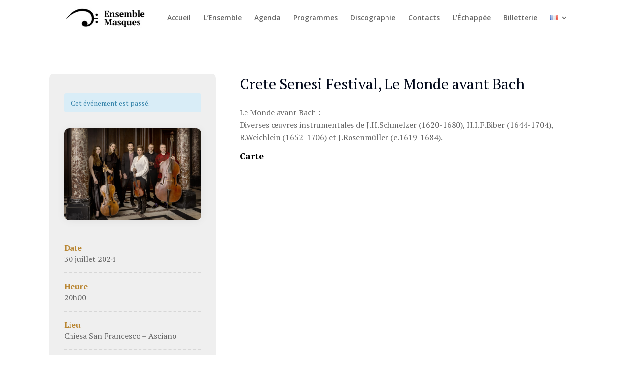

--- FILE ---
content_type: text/css
request_url: https://ensemblemasques.org/wp-content/et-cache/4802/et-core-unified-cpt-tb-3235-tb-2560-deferred-4802.min.css?ver=1768185005
body_size: 6117
content:
.pa-event-details .decm-show-data-display-block{padding:15px 0;border-bottom:2px dashed rgba(0,0,0,.1)}.pa-event-details .decm-show-data-display-block:last-child{border-bottom:0}.et_pb_row_0_tb_body,body #page-container .et-db #et-boc .et-l .et_pb_row_0_tb_body.et_pb_row,body.et_pb_pagebuilder_layout.single #page-container #et-boc .et-l .et_pb_row_0_tb_body.et_pb_row,body.et_pb_pagebuilder_layout.single.et_full_width_page #page-container .et_pb_row_0_tb_body.et_pb_row{width:95%}.et_pb_text_0_tb_body,.et_pb_text_1_tb_body,.et_pb_text_2_tb_body{line-height:1.8em;font-family:'PT Serif',Georgia,"Times New Roman",serif;font-size:20px;line-height:1.8em;max-width:800px}.et_pb_text_0_tb_body h1,.et_pb_text_1_tb_body h1{font-family:'PT Serif',Georgia,"Times New Roman",serif;font-weight:800;font-size:25px;color:#000719!important;line-height:1.4em}.et_pb_text_0_tb_body h2,.et_pb_text_1_tb_body h2,.et_pb_text_2_tb_body h2{font-family:'Poppins',Helvetica,Arial,Lucida,sans-serif;font-weight:700;font-size:42px;color:#0d1b42!important;line-height:1.3em}.et_pb_text_0_tb_body h3,.et_pb_text_1_tb_body h3,.et_pb_text_2_tb_body h3{font-weight:700;font-size:30px}.diec_event_page_0_tb_body div.tribe-events-notices{font-family:'PT Serif',Georgia,"Times New Roman",serif!important}.diec_event_page_0_tb_body,.diec_event_page_5_tb_body{background-color:Transparent;padding-top:0px;padding-bottom:0px;margin-top:0px;margin-bottom:0px}body #page-container .et_pb_section .diec_event_page_0_tb_body p.diec_add_to_calendar,body #page-container .et_pb_section .diec_event_page_0_tb_body div.ecs-events-virtual-single-button-details-link-button,body #page-container .et_pb_section .diec_event_page_1_tb_body p.diec_add_to_calendar,body #page-container .et_pb_section .diec_event_page_1_tb_body div.ecs-events-virtual-single-button-details-link-button,body #page-container .et_pb_section .diec_event_page_2_tb_body p.diec_add_to_calendar,body #page-container .et_pb_section .diec_event_page_2_tb_body div.ecs-events-virtual-single-button-details-link-button,body #page-container .et_pb_section .diec_event_page_3_tb_body p.diec_add_to_calendar,body #page-container .et_pb_section .diec_event_page_3_tb_body div.ecs-events-virtual-single-button-details-link-button,body #page-container .et_pb_section .diec_event_page_4_tb_body p.diec_add_to_calendar,body #page-container .et_pb_section .diec_event_page_4_tb_body div.ecs-events-virtual-single-button-details-link-button,body #page-container .et_pb_section .diec_event_page_5_tb_body p.diec_add_to_calendar,body #page-container .et_pb_section .diec_event_page_5_tb_body div.ecs-events-virtual-single-button-details-link-button{margin-top:15px!important;margin-right:auto!important;margin-bottom:15px!important;margin-left:auto!important}.diec_event_page_0_tb_body .act-post,.diec_event_page_1_tb_body .act-post,.diec_event_page_2_tb_body .act-post,.diec_event_page_3_tb_body .act-post,.diec_event_page_4_tb_body .act-post,.diec_event_page_5_tb_body .act-post,.decm_event_display_0_tb_body .ecs-page_alignment_left,.decm_event_display_0_tb_body .ecs-page_alignment_left,.decm_event_display_0_tb_body .ecs-page_alignment_left,.decm_event_display_0_tb_body .ecs-page_alignment_right,.decm_event_display_0_tb_body .decm-events-details,.decm_event_display_0_tb_body .decm-events-details-cover,.decm_event_display_0_tb_body .act-post{background-color:!important}.diec_event_page_0_tb_body p.ecs-weburl a,.diec_event_page_0_tb_body .ecs-categories a,.diec_event_page_0_tb_body .ecs-venue-google-link a,.diec_event_page_0_tb_body .ecs-organizer-weburl a,.diec_event_page_0_tb_body .ecs-event-tag a,.diec_event_page_0_tb_body .ecs-venue-weburl a,.diec_event_page_0_tb_body .ecs-organizer-email a,.diec_event_page_0_tb_body .ecs-venue a,.diec_event_page_0_tb_body .ecs-organizer a,.diec_event_page_0_tb_body span.decm_venue a,.diec_event_page_0_tb_body span.decm_location a,.diec_event_page_0_tb_body span.decm_organizer_weburl a,.diec_event_page_0_tb_body span.decm_organizer_email a,.diec_event_page_0_tb_body span.decm_venue_google_link a,.diec_event_page_0_tb_body .categories-ecs-icon:before,.diec_event_page_0_tb_body .eventTime-ecs-icon:before,.diec_event_page_0_tb_body .eventDate-ecs-icon:before,.diec_event_page_0_tb_body .weburl-ecs-icon:before,.diec_event_page_0_tb_body .price-ecs-icon:before,.diec_event_page_0_tb_body .event-location-ecs-icon:before,.diec_event_page_0_tb_body .venue-ecs-icon:before,.diec_event_page_0_tb_body .organizer-ecs-icon:before,.diec_event_page_0_tb_body .organizer-email-ecs-icon:before,.diec_event_page_0_tb_body .organizer-phone-ecs-icon:before,.diec_event_page_0_tb_body .organizer-weburl-ecs-icon:before,.diec_event_page_0_tb_body .venue-phone-ecs-icon:before,.diec_event_page_0_tb_body .venue-weburl-ecs-icon:before,.diec_event_page_0_tb_body .event-tag-ecs-icon:before,.diec_event_page_0_tb_body .google-link-ecs-icon:before,.diec_event_page_2_tb_body p.ecs-weburl a,.diec_event_page_2_tb_body .ecs-categories a,.diec_event_page_2_tb_body .ecs-venue-google-link a,.diec_event_page_2_tb_body .ecs-organizer-weburl a,.diec_event_page_2_tb_body .ecs-event-tag a,.diec_event_page_2_tb_body .ecs-venue-weburl a,.diec_event_page_2_tb_body .ecs-organizer-email a,.diec_event_page_2_tb_body .ecs-venue a,.diec_event_page_2_tb_body .ecs-organizer a,.diec_event_page_2_tb_body span.decm_venue a,.diec_event_page_2_tb_body span.decm_location a,.diec_event_page_2_tb_body span.decm_organizer_weburl a,.diec_event_page_2_tb_body span.decm_organizer_email a,.diec_event_page_2_tb_body span.decm_venue_google_link a,.diec_event_page_2_tb_body .categories-ecs-icon:before,.diec_event_page_2_tb_body .eventTime-ecs-icon:before,.diec_event_page_2_tb_body .eventDate-ecs-icon:before,.diec_event_page_2_tb_body .weburl-ecs-icon:before,.diec_event_page_2_tb_body .price-ecs-icon:before,.diec_event_page_2_tb_body .event-location-ecs-icon:before,.diec_event_page_2_tb_body .venue-ecs-icon:before,.diec_event_page_2_tb_body .organizer-ecs-icon:before,.diec_event_page_2_tb_body .organizer-email-ecs-icon:before,.diec_event_page_2_tb_body .organizer-phone-ecs-icon:before,.diec_event_page_2_tb_body .organizer-weburl-ecs-icon:before,.diec_event_page_2_tb_body .venue-phone-ecs-icon:before,.diec_event_page_2_tb_body .venue-weburl-ecs-icon:before,.diec_event_page_2_tb_body .event-tag-ecs-icon:before,.diec_event_page_2_tb_body .google-link-ecs-icon:before,.diec_event_page_3_tb_body p.ecs-weburl a,.diec_event_page_3_tb_body .ecs-categories a,.diec_event_page_3_tb_body .ecs-venue-google-link a,.diec_event_page_3_tb_body .ecs-organizer-weburl a,.diec_event_page_3_tb_body .ecs-event-tag a,.diec_event_page_3_tb_body .ecs-venue-weburl a,.diec_event_page_3_tb_body .ecs-organizer-email a,.diec_event_page_3_tb_body .ecs-venue a,.diec_event_page_3_tb_body .ecs-organizer a,.diec_event_page_3_tb_body span.decm_venue a,.diec_event_page_3_tb_body span.decm_location a,.diec_event_page_3_tb_body span.decm_organizer_weburl a,.diec_event_page_3_tb_body span.decm_organizer_email a,.diec_event_page_3_tb_body span.decm_venue_google_link a,.diec_event_page_3_tb_body .categories-ecs-icon:before,.diec_event_page_3_tb_body .eventTime-ecs-icon:before,.diec_event_page_3_tb_body .eventDate-ecs-icon:before,.diec_event_page_3_tb_body .weburl-ecs-icon:before,.diec_event_page_3_tb_body .price-ecs-icon:before,.diec_event_page_3_tb_body .event-location-ecs-icon:before,.diec_event_page_3_tb_body .venue-ecs-icon:before,.diec_event_page_3_tb_body .organizer-ecs-icon:before,.diec_event_page_3_tb_body .organizer-email-ecs-icon:before,.diec_event_page_3_tb_body .organizer-phone-ecs-icon:before,.diec_event_page_3_tb_body .organizer-weburl-ecs-icon:before,.diec_event_page_3_tb_body .venue-phone-ecs-icon:before,.diec_event_page_3_tb_body .venue-weburl-ecs-icon:before,.diec_event_page_3_tb_body .event-tag-ecs-icon:before,.diec_event_page_3_tb_body .google-link-ecs-icon:before,.diec_event_page_4_tb_body p.ecs-weburl a,.diec_event_page_4_tb_body .ecs-categories a,.diec_event_page_4_tb_body .ecs-venue-google-link a,.diec_event_page_4_tb_body .ecs-organizer-weburl a,.diec_event_page_4_tb_body .ecs-event-tag a,.diec_event_page_4_tb_body .ecs-venue-weburl a,.diec_event_page_4_tb_body .ecs-organizer-email a,.diec_event_page_4_tb_body .ecs-venue a,.diec_event_page_4_tb_body .ecs-organizer a,.diec_event_page_4_tb_body span.decm_venue a,.diec_event_page_4_tb_body span.decm_location a,.diec_event_page_4_tb_body span.decm_organizer_weburl a,.diec_event_page_4_tb_body span.decm_organizer_email a,.diec_event_page_4_tb_body span.decm_venue_google_link a,.diec_event_page_4_tb_body .categories-ecs-icon:before,.diec_event_page_4_tb_body .eventTime-ecs-icon:before,.diec_event_page_4_tb_body .eventDate-ecs-icon:before,.diec_event_page_4_tb_body .weburl-ecs-icon:before,.diec_event_page_4_tb_body .price-ecs-icon:before,.diec_event_page_4_tb_body .event-location-ecs-icon:before,.diec_event_page_4_tb_body .venue-ecs-icon:before,.diec_event_page_4_tb_body .organizer-ecs-icon:before,.diec_event_page_4_tb_body .organizer-email-ecs-icon:before,.diec_event_page_4_tb_body .organizer-phone-ecs-icon:before,.diec_event_page_4_tb_body .organizer-weburl-ecs-icon:before,.diec_event_page_4_tb_body .venue-phone-ecs-icon:before,.diec_event_page_4_tb_body .venue-weburl-ecs-icon:before,.diec_event_page_4_tb_body .event-tag-ecs-icon:before,.diec_event_page_4_tb_body .google-link-ecs-icon:before,.diec_event_page_5_tb_body p.ecs-weburl a,.diec_event_page_5_tb_body .ecs-categories a,.diec_event_page_5_tb_body .ecs-venue-google-link a,.diec_event_page_5_tb_body .ecs-organizer-weburl a,.diec_event_page_5_tb_body .ecs-event-tag a,.diec_event_page_5_tb_body .ecs-venue-weburl a,.diec_event_page_5_tb_body .ecs-organizer-email a,.diec_event_page_5_tb_body .ecs-venue a,.diec_event_page_5_tb_body .ecs-organizer a,.diec_event_page_5_tb_body span.decm_venue a,.diec_event_page_5_tb_body span.decm_location a,.diec_event_page_5_tb_body span.decm_organizer_weburl a,.diec_event_page_5_tb_body span.decm_organizer_email a,.diec_event_page_5_tb_body span.decm_venue_google_link a,.diec_event_page_5_tb_body .categories-ecs-icon:before,.diec_event_page_5_tb_body .eventTime-ecs-icon:before,.diec_event_page_5_tb_body .eventDate-ecs-icon:before,.diec_event_page_5_tb_body .weburl-ecs-icon:before,.diec_event_page_5_tb_body .price-ecs-icon:before,.diec_event_page_5_tb_body .event-location-ecs-icon:before,.diec_event_page_5_tb_body .venue-ecs-icon:before,.diec_event_page_5_tb_body .organizer-ecs-icon:before,.diec_event_page_5_tb_body .organizer-email-ecs-icon:before,.diec_event_page_5_tb_body .organizer-phone-ecs-icon:before,.diec_event_page_5_tb_body .organizer-weburl-ecs-icon:before,.diec_event_page_5_tb_body .venue-phone-ecs-icon:before,.diec_event_page_5_tb_body .venue-weburl-ecs-icon:before,.diec_event_page_5_tb_body .event-tag-ecs-icon:before,.diec_event_page_5_tb_body .google-link-ecs-icon:before,.decm_event_display_0_tb_body .dec-page-text-last,.decm_event_display_0_tb_body .dec-page-text-first,.decm_event_display_0_tb_body span.decm_weburl a,.decm_event_display_0_tb_body .ecs-categories a,.decm_event_display_0_tb_body .categories-ecs-icon:before,.decm_event_display_0_tb_body .eventTime-ecs-icon:before,.decm_event_display_0_tb_body .eventDate-ecs-icon:before,.decm_event_display_0_tb_body .weburl-ecs-icon:before,.decm_event_display_0_tb_body .price-ecs-icon:before,.decm_event_display_0_tb_body .event-location-ecs-icon:before,.decm_event_display_0_tb_body .venue-ecs-icon:before,.decm_event_display_0_tb_body .organizer-ecs-icon:before{color:!important}.diec_event_page_0_tb_body div.event_passed_notice,.diec_event_page_5_tb_body div.event_passed_notice{margin-right:15px!important;margin-left:15px!important}.diec_event_page_0_tb_body img.wp-post-image,.diec_event_page_1_tb_body img.wp-post-image,.diec_event_page_2_tb_body img.wp-post-image,.diec_event_page_3_tb_body img.wp-post-image,.diec_event_page_4_tb_body img.wp-post-image,.diec_event_page_5_tb_body img.wp-post-image{width:800!important}.et_pb_image_0_tb_body .et_pb_image_wrap{border-radius:10px 10px 10px 10px;overflow:hidden;box-shadow:0px 2px 18px 0px rgba(0,0,0,0.06)}.et_pb_image_0_tb_body{margin-bottom:30px!important;text-align:left;margin-left:0}.diec_event_page_1_tb_body div.ecs-event-description p,.decm_event_display_0_tb_body .callout_date,.decm_event_display_0_tb_body .callout_month,.diec_event_page_1_tb_body p.ecs-weburl a,.diec_event_page_1_tb_body .ecs-categories a,.diec_event_page_1_tb_body .ecs-venue-google-link a,.diec_event_page_1_tb_body .ecs-organizer-weburl a,.diec_event_page_1_tb_body .ecs-event-tag a,.diec_event_page_1_tb_body .ecs-venue-weburl a,.diec_event_page_1_tb_body .ecs-organizer-email a,.diec_event_page_1_tb_body .ecs-venue a,.diec_event_page_1_tb_body .ecs-organizer a,.diec_event_page_1_tb_body span.decm_venue a,.diec_event_page_1_tb_body span.decm_location a,.diec_event_page_1_tb_body span.decm_organizer_weburl a,.diec_event_page_1_tb_body span.decm_organizer_email a,.diec_event_page_1_tb_body span.decm_venue_google_link a,.diec_event_page_1_tb_body .categories-ecs-icon:before,.diec_event_page_1_tb_body .eventTime-ecs-icon:before,.diec_event_page_1_tb_body .eventDate-ecs-icon:before,.diec_event_page_1_tb_body .weburl-ecs-icon:before,.diec_event_page_1_tb_body .price-ecs-icon:before,.diec_event_page_1_tb_body .event-location-ecs-icon:before,.diec_event_page_1_tb_body .venue-ecs-icon:before,.diec_event_page_1_tb_body .organizer-ecs-icon:before,.diec_event_page_1_tb_body .organizer-email-ecs-icon:before,.diec_event_page_1_tb_body .organizer-phone-ecs-icon:before,.diec_event_page_1_tb_body .organizer-weburl-ecs-icon:before,.diec_event_page_1_tb_body .venue-phone-ecs-icon:before,.diec_event_page_1_tb_body .venue-weburl-ecs-icon:before,.diec_event_page_1_tb_body .event-tag-ecs-icon:before,.diec_event_page_1_tb_body .google-link-ecs-icon:before{color:#B98633!important}.diec_event_page_1_tb_body .ecs-detail-label{font-family:'PT Serif',Georgia,"Times New Roman",serif!important;font-size:16px!important;color:#B98633!important;line-height:1.4em!important}.diec_event_page_1_tb_body span.decm_date,.diec_event_page_1_tb_body span.decm_time,.diec_event_page_1_tb_body span.decm_time,.diec_event_page_1_tb_body span.decm_venue,.diec_event_page_1_tb_body span.decm_location,.diec_event_page_1_tb_body span.decm_organizer,.diec_event_page_1_tb_body span.decm_price,.diec_event_page_1_tb_body span.decm_weburl a,.diec_event_page_1_tb_body .ecs-categories a,.diec_event_page_1_tb_body span.decm_orgaizer_email,.diec_event_page_1_tb_body span.decm_weburl,.diec_event_page_1_tb_body span.decm_venue_phone,.diec_event_page_1_tb_body span.decm_venue_google_link a,.diec_event_page_1_tb_body span.decm_venue_weburl a,.diec_event_page_1_tb_body span.decm_organizer_email,.diec_event_page_1_tb_body span.decm_organizer_email a,.diec_event_page_1_tb_body span.decm_organizer_weburl,.diec_event_page_1_tb_body span.decm_organizer_weburl a,.diec_event_page_1_tb_body .ecs-weburl a,.diec_event_page_1_tb_body .decm_organizer_phone,.diec_event_page_1_tb_body span.decm_organizer,.diec_event_page_1_tb_body .ecs-event-tag a,.diec_event_page_1_tb_body span.decm_categories{font-family:'PT Serif',Georgia,"Times New Roman",serif!important;font-size:16px!important;color:#666666!important;line-height:1.4em!important}.diec_event_page_1_tb_body,.diec_event_page_3_tb_body,.diec_event_page_4_tb_body,.decm_event_display_0_tb_body{background-color:Transparent}.diec_event_page_1_tb_body .ecs_google_map iframe{border-width:2px!important;border-color:#B98633!important}.diec_event_page_2_tb_body .ecs-detail-label,.diec_event_page_2_tb_body .decm-show-detail-center{text-align:center!important}.diec_event_page_2_tb_body span.decm_date,.diec_event_page_2_tb_body span.decm_time,.diec_event_page_2_tb_body span.decm_time,.diec_event_page_2_tb_body span.decm_venue,.diec_event_page_2_tb_body span.decm_location,.diec_event_page_2_tb_body span.decm_organizer,.diec_event_page_2_tb_body span.decm_price,.diec_event_page_2_tb_body span.decm_weburl a,.diec_event_page_2_tb_body .ecs-categories a,.diec_event_page_2_tb_body span.decm_orgaizer_email,.diec_event_page_2_tb_body span.decm_weburl,.diec_event_page_2_tb_body span.decm_venue_phone,.diec_event_page_2_tb_body span.decm_venue_google_link a,.diec_event_page_2_tb_body span.decm_venue_weburl a,.diec_event_page_2_tb_body span.decm_organizer_email,.diec_event_page_2_tb_body span.decm_organizer_email a,.diec_event_page_2_tb_body span.decm_organizer_weburl,.diec_event_page_2_tb_body span.decm_organizer_weburl a,.diec_event_page_2_tb_body .ecs-weburl a,.diec_event_page_2_tb_body .decm_organizer_phone,.diec_event_page_2_tb_body span.decm_organizer,.diec_event_page_2_tb_body .ecs-event-tag a,.diec_event_page_2_tb_body span.decm_categories{font-family:'PT Serif',Georgia,"Times New Roman",serif!important;font-weight:700!important}.diec_event_page_2_tb_body{background-color:Transparent;border-radius:6px 6px 6px 6px;overflow:hidden;border-width:2px!important;border-color:#B98633!important;padding-top:10px;padding-bottom:10px}.diec_event_page_3_tb_body .ecs_google_map iframe,.diec_event_page_4_tb_body .ecs_google_map iframe{border-radius:10px 10px 10px 10px;overflow:hidden;border-width:10px!important;border-color:#FFFFFF!important;box-shadow:0px 2px 50px 0px rgba(0,7,25,0.1)}.et_pb_text_2_tb_body h1{color:#000719!important;line-height:1.4em}.et_pb_post_content_0_tb_body p{line-height:1.6em}.et_pb_post_content_0_tb_body{font-size:16px;line-height:1.6em}.et_pb_post_content_0_tb_body.et_pb_post_content a{color:#0048FF!important}.et_pb_post_content_0_tb_body a{font-weight:700;text-decoration:underline;-webkit-text-decoration-color:#0048FF;text-decoration-color:#0048FF}.et_pb_post_content_0_tb_body h1,.et_pb_post_content_0_tb_body h2{font-weight:700;color:#000719!important;line-height:1.4em}.et_pb_post_content_0_tb_body h3{font-weight:700;color:#000719!important;letter-spacing:1.3px}.et_pb_post_content_0_tb_body h4{font-weight:700;font-size:22px;color:#000719!important;line-height:1.3em}.et_pb_post_content_0_tb_body h5,.et_pb_post_content_0_tb_body h6{font-weight:700;font-size:22px;color:#000719!important;line-height:1.4em}.et_pb_text_3_tb_body h2{font-weight:600;font-size:18px;color:#000000!important}.et_pb_row_1_tb_body.et_pb_row{padding-top:15px!important;padding-bottom:0px!important;padding-top:15px;padding-bottom:0px}.et_pb_row_1_tb_body,body #page-container .et-db #et-boc .et-l .et_pb_row_1_tb_body.et_pb_row,body.et_pb_pagebuilder_layout.single #page-container #et-boc .et-l .et_pb_row_1_tb_body.et_pb_row,body.et_pb_pagebuilder_layout.single.et_full_width_page #page-container .et_pb_row_1_tb_body.et_pb_row{width:90%}.diec_event_page_5_tb_body div.tribe-events-notices{font-family:'PT Serif',Georgia,"Times New Roman",serif!important;font-size:13px!important}.et_pb_text_4_tb_body h2{font-weight:600;font-size:20px;color:#000000!important;text-align:left}.decm_event_display_0_tb_body .ecs-detail-label{color:#FFFFFF!important;color:!important}.decm_event_display_0_tb_body .callout-box-grid,.decm_event_display_0_tb_body .callout-box-cover,.decm_event_display_0_tb_body .callout-box-list{border-color:#FFFFFF!important}body #page-container .et_pb_section .decm_event_display_0_tb_body.et_pb_button_wrapper,body #page-container .et_pb_section .decm_event_display_0_tb_body .act-view-more{color:#FFFFFF!important;font-size:16px;font-family:'PT Serif',Georgia,"Times New Roman",serif!important}body #page-container .et_pb_section .decm_event_display_0_tb_body.et_pb_button_wrapper:hover,body #page-container .et_pb_section .decm_event_display_0_tb_body .act-view-more:hover{padding-right:2em;padding-left:0.7em}body #page-container .et_pb_section .decm_event_display_0_tb_body.et_pb_button_wrapper:hover:after,body #page-container .et_pb_section .decm_event_display_0_tb_body .act-view-more:hover:after{opacity:1}body #page-container .et_pb_section .decm_event_display_0_tb_body.et_pb_button_wrapper:after,body #page-container .et_pb_section .decm_event_display_0_tb_body .act-view-more:after{font-size:1.6em;opacity:0;display:inline-block}body.et_button_custom_icon #page-container .decm_event_display_0_tb_body.et_pb_button_wrapper,.decm_event_display_0_tb_body .act-view-more:after{font-size:16px}body #page-container .et_pb_section .decm_event_display_0_tb_body p.ecs-showdetail,body #page-container .et_pb_section .decm_event_display_0_tb_body div.event_ajax_load{margin-top:15px!important;margin-right:auto!important;margin-bottom:auto!important;margin-left:auto!important}.decm_event_display_0_tb_body p.ecs-showdetail{text-align:!important}.decm_event_display_0_tb_body .ecs-event-pagination{text-align:Right!important}.decm_event_display_0_tb_body .ecs-page-numbers{background-color:;color:!important}.decm_event_display_0_tb_body .current{background-color:!important;color:!important}.decm_event_display_0_tb_body .decm-cover-overlay-details{background-color:rgba(0,0,0,0.5)!important}.decm_event_display_0_tb_body .ecs-event-list .ecs-event .act-post .ecs_event_feed_image{aspect-ratio:!important;object-fit:cover!important}.decm_event_display_0_tb_body .callout-box-grid,.decm_event_display_0_tb_body .callout-box-cover,.decm_event_display_0_tb_body .callout-box-list{background-color:!important;margin-bottom:10px!important;padding-top:10px;padding-right:10px;padding-bottom:10px;padding-left:10px}.decm_event_display_0_tb_body img.wp-post-image{margin-bottom:14px!important;width:800!important}.decm_event_display_0_tb_body .decm-events-details-cover{padding-top:20px;padding-right:20px;padding-bottom:20px;padding-left:20px}.et_pb_column_0_tb_body{background-color:#efefef;border-radius:10px 10px 10px 10px;overflow:hidden;padding-top:30px;padding-right:30px;padding-bottom:30px;padding-left:30px}.et_pb_column_1_tb_body{padding-right:15px;padding-left:15px}@media only screen and (min-width:981px){.et_pb_text_0_tb_body,.et_pb_text_1_tb_body,.diec_event_page_3_tb_body{display:none!important}}@media only screen and (max-width:980px){.et_pb_row_0_tb_body.et_pb_row{padding-top:0px!important;padding-top:0px!important}.et_pb_text_0_tb_body,.et_pb_text_1_tb_body,.et_pb_text_2_tb_body{font-size:18px}.et_pb_text_0_tb_body h2,.et_pb_text_1_tb_body h2,.et_pb_text_2_tb_body h2{font-size:36px}.et_pb_text_0_tb_body h3,.et_pb_text_1_tb_body h3,.et_pb_text_2_tb_body h3{font-size:28px}.diec_event_page_0_tb_body .act-post,.diec_event_page_1_tb_body .act-post,.diec_event_page_2_tb_body .act-post,.diec_event_page_3_tb_body .act-post,.diec_event_page_4_tb_body .act-post,.diec_event_page_5_tb_body .act-post,.decm_event_display_0_tb_body .ecs-page_alignment_left,.decm_event_display_0_tb_body .dec-page-text-first,.decm_event_display_0_tb_body .ecs-page_alignment_left,.decm_event_display_0_tb_body .ecs-page_alignment_right,.decm_event_display_0_tb_body .decm-events-details,.decm_event_display_0_tb_body .decm-events-details-cover,.decm_event_display_0_tb_body .act-post,.decm_event_display_0_tb_body .callout-box-grid,.decm_event_display_0_tb_body .callout-box-cover,.decm_event_display_0_tb_body .callout-box-list{background-color:!important}.diec_event_page_0_tb_body p.ecs-weburl a,.diec_event_page_0_tb_body .ecs-categories a,.diec_event_page_0_tb_body .ecs-venue-google-link a,.diec_event_page_0_tb_body .ecs-organizer-weburl a,.diec_event_page_0_tb_body .ecs-event-tag a,.diec_event_page_0_tb_body .ecs-venue-weburl a,.diec_event_page_0_tb_body .ecs-organizer-email a,.diec_event_page_0_tb_body .ecs-venue a,.diec_event_page_0_tb_body .ecs-organizer a,.diec_event_page_0_tb_body span.decm_venue a,.diec_event_page_0_tb_body span.decm_location a,.diec_event_page_0_tb_body span.decm_organizer_weburl a,.diec_event_page_0_tb_body span.decm_organizer_email a,.diec_event_page_0_tb_body span.decm_venue_google_link a,.diec_event_page_0_tb_body .categories-ecs-icon:before,.diec_event_page_0_tb_body .eventTime-ecs-icon:before,.diec_event_page_0_tb_body .eventDate-ecs-icon:before,.diec_event_page_0_tb_body .weburl-ecs-icon:before,.diec_event_page_0_tb_body .price-ecs-icon:before,.diec_event_page_0_tb_body .event-location-ecs-icon:before,.diec_event_page_0_tb_body .venue-ecs-icon:before,.diec_event_page_0_tb_body .organizer-ecs-icon:before,.diec_event_page_0_tb_body .organizer-email-ecs-icon:before,.diec_event_page_0_tb_body .organizer-phone-ecs-icon:before,.diec_event_page_0_tb_body .organizer-weburl-ecs-icon:before,.diec_event_page_0_tb_body .venue-phone-ecs-icon:before,.diec_event_page_0_tb_body .venue-weburl-ecs-icon:before,.diec_event_page_0_tb_body .event-tag-ecs-icon:before,.diec_event_page_0_tb_body .google-link-ecs-icon:before,.diec_event_page_2_tb_body p.ecs-weburl a,.diec_event_page_2_tb_body .ecs-categories a,.diec_event_page_2_tb_body .ecs-venue-google-link a,.diec_event_page_2_tb_body .ecs-organizer-weburl a,.diec_event_page_2_tb_body .ecs-event-tag a,.diec_event_page_2_tb_body .ecs-venue-weburl a,.diec_event_page_2_tb_body .ecs-organizer-email a,.diec_event_page_2_tb_body .ecs-venue a,.diec_event_page_2_tb_body .ecs-organizer a,.diec_event_page_2_tb_body span.decm_venue a,.diec_event_page_2_tb_body span.decm_location a,.diec_event_page_2_tb_body span.decm_organizer_weburl a,.diec_event_page_2_tb_body span.decm_organizer_email a,.diec_event_page_2_tb_body span.decm_venue_google_link a,.diec_event_page_2_tb_body .categories-ecs-icon:before,.diec_event_page_2_tb_body .eventTime-ecs-icon:before,.diec_event_page_2_tb_body .eventDate-ecs-icon:before,.diec_event_page_2_tb_body .weburl-ecs-icon:before,.diec_event_page_2_tb_body .price-ecs-icon:before,.diec_event_page_2_tb_body .event-location-ecs-icon:before,.diec_event_page_2_tb_body .venue-ecs-icon:before,.diec_event_page_2_tb_body .organizer-ecs-icon:before,.diec_event_page_2_tb_body .organizer-email-ecs-icon:before,.diec_event_page_2_tb_body .organizer-phone-ecs-icon:before,.diec_event_page_2_tb_body .organizer-weburl-ecs-icon:before,.diec_event_page_2_tb_body .venue-phone-ecs-icon:before,.diec_event_page_2_tb_body .venue-weburl-ecs-icon:before,.diec_event_page_2_tb_body .event-tag-ecs-icon:before,.diec_event_page_2_tb_body .google-link-ecs-icon:before,.diec_event_page_3_tb_body p.ecs-weburl a,.diec_event_page_3_tb_body .ecs-categories a,.diec_event_page_3_tb_body .ecs-venue-google-link a,.diec_event_page_3_tb_body .ecs-organizer-weburl a,.diec_event_page_3_tb_body .ecs-event-tag a,.diec_event_page_3_tb_body .ecs-venue-weburl a,.diec_event_page_3_tb_body .ecs-organizer-email a,.diec_event_page_3_tb_body .ecs-venue a,.diec_event_page_3_tb_body .ecs-organizer a,.diec_event_page_3_tb_body span.decm_venue a,.diec_event_page_3_tb_body span.decm_location a,.diec_event_page_3_tb_body span.decm_organizer_weburl a,.diec_event_page_3_tb_body span.decm_organizer_email a,.diec_event_page_3_tb_body span.decm_venue_google_link a,.diec_event_page_3_tb_body .categories-ecs-icon:before,.diec_event_page_3_tb_body .eventTime-ecs-icon:before,.diec_event_page_3_tb_body .eventDate-ecs-icon:before,.diec_event_page_3_tb_body .weburl-ecs-icon:before,.diec_event_page_3_tb_body .price-ecs-icon:before,.diec_event_page_3_tb_body .event-location-ecs-icon:before,.diec_event_page_3_tb_body .venue-ecs-icon:before,.diec_event_page_3_tb_body .organizer-ecs-icon:before,.diec_event_page_3_tb_body .organizer-email-ecs-icon:before,.diec_event_page_3_tb_body .organizer-phone-ecs-icon:before,.diec_event_page_3_tb_body .organizer-weburl-ecs-icon:before,.diec_event_page_3_tb_body .venue-phone-ecs-icon:before,.diec_event_page_3_tb_body .venue-weburl-ecs-icon:before,.diec_event_page_3_tb_body .event-tag-ecs-icon:before,.diec_event_page_3_tb_body .google-link-ecs-icon:before,.diec_event_page_4_tb_body p.ecs-weburl a,.diec_event_page_4_tb_body .ecs-categories a,.diec_event_page_4_tb_body .ecs-venue-google-link a,.diec_event_page_4_tb_body .ecs-organizer-weburl a,.diec_event_page_4_tb_body .ecs-event-tag a,.diec_event_page_4_tb_body .ecs-venue-weburl a,.diec_event_page_4_tb_body .ecs-organizer-email a,.diec_event_page_4_tb_body .ecs-venue a,.diec_event_page_4_tb_body .ecs-organizer a,.diec_event_page_4_tb_body span.decm_venue a,.diec_event_page_4_tb_body span.decm_location a,.diec_event_page_4_tb_body span.decm_organizer_weburl a,.diec_event_page_4_tb_body span.decm_organizer_email a,.diec_event_page_4_tb_body span.decm_venue_google_link a,.diec_event_page_4_tb_body .categories-ecs-icon:before,.diec_event_page_4_tb_body .eventTime-ecs-icon:before,.diec_event_page_4_tb_body .eventDate-ecs-icon:before,.diec_event_page_4_tb_body .weburl-ecs-icon:before,.diec_event_page_4_tb_body .price-ecs-icon:before,.diec_event_page_4_tb_body .event-location-ecs-icon:before,.diec_event_page_4_tb_body .venue-ecs-icon:before,.diec_event_page_4_tb_body .organizer-ecs-icon:before,.diec_event_page_4_tb_body .organizer-email-ecs-icon:before,.diec_event_page_4_tb_body .organizer-phone-ecs-icon:before,.diec_event_page_4_tb_body .organizer-weburl-ecs-icon:before,.diec_event_page_4_tb_body .venue-phone-ecs-icon:before,.diec_event_page_4_tb_body .venue-weburl-ecs-icon:before,.diec_event_page_4_tb_body .event-tag-ecs-icon:before,.diec_event_page_4_tb_body .google-link-ecs-icon:before,.diec_event_page_5_tb_body p.ecs-weburl a,.diec_event_page_5_tb_body .ecs-categories a,.diec_event_page_5_tb_body .ecs-venue-google-link a,.diec_event_page_5_tb_body .ecs-organizer-weburl a,.diec_event_page_5_tb_body .ecs-event-tag a,.diec_event_page_5_tb_body .ecs-venue-weburl a,.diec_event_page_5_tb_body .ecs-organizer-email a,.diec_event_page_5_tb_body .ecs-venue a,.diec_event_page_5_tb_body .ecs-organizer a,.diec_event_page_5_tb_body span.decm_venue a,.diec_event_page_5_tb_body span.decm_location a,.diec_event_page_5_tb_body span.decm_organizer_weburl a,.diec_event_page_5_tb_body span.decm_organizer_email a,.diec_event_page_5_tb_body span.decm_venue_google_link a,.diec_event_page_5_tb_body .categories-ecs-icon:before,.diec_event_page_5_tb_body .eventTime-ecs-icon:before,.diec_event_page_5_tb_body .eventDate-ecs-icon:before,.diec_event_page_5_tb_body .weburl-ecs-icon:before,.diec_event_page_5_tb_body .price-ecs-icon:before,.diec_event_page_5_tb_body .event-location-ecs-icon:before,.diec_event_page_5_tb_body .venue-ecs-icon:before,.diec_event_page_5_tb_body .organizer-ecs-icon:before,.diec_event_page_5_tb_body .organizer-email-ecs-icon:before,.diec_event_page_5_tb_body .organizer-phone-ecs-icon:before,.diec_event_page_5_tb_body .organizer-weburl-ecs-icon:before,.diec_event_page_5_tb_body .venue-phone-ecs-icon:before,.diec_event_page_5_tb_body .venue-weburl-ecs-icon:before,.diec_event_page_5_tb_body .event-tag-ecs-icon:before,.diec_event_page_5_tb_body .google-link-ecs-icon:before,.decm_event_display_0_tb_body .dec-page-text-last,.decm_event_display_0_tb_body .dec-page-text-first,.decm_event_display_0_tb_body span decm_weburl a,.decm_event_display_0_tb_body .ecs-categories a,.decm_event_display_0_tb_body .categories-ecs-icon:before,.decm_event_display_0_tb_body .eventTime-ecs-icon:before,.decm_event_display_0_tb_body .eventDate-ecs-icon:before,.decm_event_display_0_tb_body .weburl-ecs-icon:before,.decm_event_display_0_tb_body .price-ecs-icon:before,.decm_event_display_0_tb_body .event-location-ecs-icon:before,.decm_event_display_0_tb_body .venue-ecs-icon:before,.decm_event_display_0_tb_body .organizer-ecs-icon:before,.decm_event_display_0_tb_body .ecs-detail-label{color:!important}.et_pb_image_0_tb_body .et_pb_image_wrap img{width:auto}.diec_event_page_1_tb_body p.ecs-weburl a,.diec_event_page_1_tb_body .ecs-categories a,.diec_event_page_1_tb_body .ecs-venue-google-link a,.diec_event_page_1_tb_body .ecs-organizer-weburl a,.diec_event_page_1_tb_body .ecs-event-tag a,.diec_event_page_1_tb_body .ecs-venue-weburl a,.diec_event_page_1_tb_body .ecs-organizer-email a,.diec_event_page_1_tb_body .ecs-venue a,.diec_event_page_1_tb_body .ecs-organizer a,.diec_event_page_1_tb_body span.decm_venue a,.diec_event_page_1_tb_body span.decm_location a,.diec_event_page_1_tb_body span.decm_organizer_weburl a,.diec_event_page_1_tb_body span.decm_organizer_email a,.diec_event_page_1_tb_body span.decm_venue_google_link a,.diec_event_page_1_tb_body .categories-ecs-icon:before,.diec_event_page_1_tb_body .eventTime-ecs-icon:before,.diec_event_page_1_tb_body .eventDate-ecs-icon:before,.diec_event_page_1_tb_body .weburl-ecs-icon:before,.diec_event_page_1_tb_body .price-ecs-icon:before,.diec_event_page_1_tb_body .event-location-ecs-icon:before,.diec_event_page_1_tb_body .venue-ecs-icon:before,.diec_event_page_1_tb_body .organizer-ecs-icon:before,.diec_event_page_1_tb_body .organizer-email-ecs-icon:before,.diec_event_page_1_tb_body .organizer-phone-ecs-icon:before,.diec_event_page_1_tb_body .organizer-weburl-ecs-icon:before,.diec_event_page_1_tb_body .venue-phone-ecs-icon:before,.diec_event_page_1_tb_body .venue-weburl-ecs-icon:before,.diec_event_page_1_tb_body .event-tag-ecs-icon:before,.diec_event_page_1_tb_body .google-link-ecs-icon:before{color:#B98633!important}.et_pb_row_1_tb_body.et_pb_row{padding-top:0px!important;padding-bottom:0px!important;margin-top:0px!important;margin-bottom:0px!important;padding-top:0px!important;padding-bottom:0px!important}body #page-container .et_pb_section .decm_event_display_0_tb_body.et_pb_button_wrapper:after,body #page-container .et_pb_section .decm_event_display_0_tb_body .act-view-more:after{display:inline-block;opacity:0}body #page-container .et_pb_section .decm_event_display_0_tb_body.et_pb_button_wrapper:hover:after,body #page-container .et_pb_section .decm_event_display_0_tb_body .act-view-more:hover:after{opacity:1}.decm_event_display_0_tb_body p.ecs-showdetail{text-align:!important}.decm_event_display_0_tb_body .ecs-page-numbers{background-color:;color:!important}.decm_event_display_0_tb_body .current{background-color:!important;color:!important}.decm_event_display_0_tb_body .decm-cover-overlay-details{background-color:rgba(0,0,0,0.5)!important}}@media only screen and (min-width:768px) and (max-width:980px){.et_pb_text_2_tb_body,.et_pb_post_content_0_tb_body,.et_pb_text_3_tb_body,.diec_event_page_5_tb_body{display:none!important}}@media only screen and (max-width:767px){.et_pb_text_0_tb_body,.et_pb_text_1_tb_body{font-size:16px}.et_pb_text_0_tb_body h2,.et_pb_text_1_tb_body h2,.et_pb_text_2_tb_body h2{font-size:28px}.et_pb_text_0_tb_body h3,.et_pb_text_1_tb_body h3,.et_pb_text_2_tb_body h3{font-size:24px}.diec_event_page_0_tb_body .act-post,.diec_event_page_1_tb_body .act-post,.diec_event_page_2_tb_body .act-post,.diec_event_page_3_tb_body .act-post,.diec_event_page_4_tb_body .act-post,.diec_event_page_5_tb_body .act-post,.decm_event_display_0_tb_body .ecs-page_alignment_left,.decm_event_display_0_tb_body .dec-page-text-first,.decm_event_display_0_tb_body .ecs-page_alignment_left,.decm_event_display_0_tb_body .ecs-page_alignment_right,.decm_event_display_0_tb_body .decm-events-details,.decm_event_display_0_tb_body .decm-events-details-cover,.decm_event_display_0_tb_body .act-post,.decm_event_display_0_tb_body .callout-box-grid,.decm_event_display_0_tb_body .callout-box-cover,.decm_event_display_0_tb_body .callout-box-list{background-color:!important}.diec_event_page_0_tb_body p.ecs-weburl a,.diec_event_page_0_tb_body .ecs-categories a,.diec_event_page_0_tb_body .ecs-venue-google-link a,.diec_event_page_0_tb_body .ecs-organizer-weburl a,.diec_event_page_0_tb_body .ecs-event-tag a,.diec_event_page_0_tb_body .ecs-venue-weburl a,.diec_event_page_0_tb_body .ecs-organizer-email a,.diec_event_page_0_tb_body .ecs-venue a,.diec_event_page_0_tb_body .ecs-organizer a,.diec_event_page_0_tb_body span.decm_venue a,.diec_event_page_0_tb_body span.decm_location a,.diec_event_page_0_tb_body span.decm_organizer_weburl a,.diec_event_page_0_tb_body span.decm_organizer_email a,.diec_event_page_0_tb_body span.decm_venue_google_link a,.diec_event_page_0_tb_body .categories-ecs-icon:before,.diec_event_page_0_tb_body .eventTime-ecs-icon:before,.diec_event_page_0_tb_body .eventDate-ecs-icon:before,.diec_event_page_0_tb_body .weburl-ecs-icon:before,.diec_event_page_0_tb_body .price-ecs-icon:before,.diec_event_page_0_tb_body .event-location-ecs-icon:before,.diec_event_page_0_tb_body .venue-ecs-icon:before,.diec_event_page_0_tb_body .organizer-ecs-icon:before,.diec_event_page_0_tb_body .organizer-email-ecs-icon:before,.diec_event_page_0_tb_body .organizer-phone-ecs-icon:before,.diec_event_page_0_tb_body .organizer-weburl-ecs-icon:before,.diec_event_page_0_tb_body .venue-phone-ecs-icon:before,.diec_event_page_0_tb_body .venue-weburl-ecs-icon:before,.diec_event_page_0_tb_body .event-tag-ecs-icon:before,.diec_event_page_0_tb_body .google-link-ecs-icon:before,.diec_event_page_2_tb_body p.ecs-weburl a,.diec_event_page_2_tb_body .ecs-categories a,.diec_event_page_2_tb_body .ecs-venue-google-link a,.diec_event_page_2_tb_body .ecs-organizer-weburl a,.diec_event_page_2_tb_body .ecs-event-tag a,.diec_event_page_2_tb_body .ecs-venue-weburl a,.diec_event_page_2_tb_body .ecs-organizer-email a,.diec_event_page_2_tb_body .ecs-venue a,.diec_event_page_2_tb_body .ecs-organizer a,.diec_event_page_2_tb_body span.decm_venue a,.diec_event_page_2_tb_body span.decm_location a,.diec_event_page_2_tb_body span.decm_organizer_weburl a,.diec_event_page_2_tb_body span.decm_organizer_email a,.diec_event_page_2_tb_body span.decm_venue_google_link a,.diec_event_page_2_tb_body .categories-ecs-icon:before,.diec_event_page_2_tb_body .eventTime-ecs-icon:before,.diec_event_page_2_tb_body .eventDate-ecs-icon:before,.diec_event_page_2_tb_body .weburl-ecs-icon:before,.diec_event_page_2_tb_body .price-ecs-icon:before,.diec_event_page_2_tb_body .event-location-ecs-icon:before,.diec_event_page_2_tb_body .venue-ecs-icon:before,.diec_event_page_2_tb_body .organizer-ecs-icon:before,.diec_event_page_2_tb_body .organizer-email-ecs-icon:before,.diec_event_page_2_tb_body .organizer-phone-ecs-icon:before,.diec_event_page_2_tb_body .organizer-weburl-ecs-icon:before,.diec_event_page_2_tb_body .venue-phone-ecs-icon:before,.diec_event_page_2_tb_body .venue-weburl-ecs-icon:before,.diec_event_page_2_tb_body .event-tag-ecs-icon:before,.diec_event_page_2_tb_body .google-link-ecs-icon:before,.diec_event_page_3_tb_body p.ecs-weburl a,.diec_event_page_3_tb_body .ecs-categories a,.diec_event_page_3_tb_body .ecs-venue-google-link a,.diec_event_page_3_tb_body .ecs-organizer-weburl a,.diec_event_page_3_tb_body .ecs-event-tag a,.diec_event_page_3_tb_body .ecs-venue-weburl a,.diec_event_page_3_tb_body .ecs-organizer-email a,.diec_event_page_3_tb_body .ecs-venue a,.diec_event_page_3_tb_body .ecs-organizer a,.diec_event_page_3_tb_body span.decm_venue a,.diec_event_page_3_tb_body span.decm_location a,.diec_event_page_3_tb_body span.decm_organizer_weburl a,.diec_event_page_3_tb_body span.decm_organizer_email a,.diec_event_page_3_tb_body span.decm_venue_google_link a,.diec_event_page_3_tb_body .categories-ecs-icon:before,.diec_event_page_3_tb_body .eventTime-ecs-icon:before,.diec_event_page_3_tb_body .eventDate-ecs-icon:before,.diec_event_page_3_tb_body .weburl-ecs-icon:before,.diec_event_page_3_tb_body .price-ecs-icon:before,.diec_event_page_3_tb_body .event-location-ecs-icon:before,.diec_event_page_3_tb_body .venue-ecs-icon:before,.diec_event_page_3_tb_body .organizer-ecs-icon:before,.diec_event_page_3_tb_body .organizer-email-ecs-icon:before,.diec_event_page_3_tb_body .organizer-phone-ecs-icon:before,.diec_event_page_3_tb_body .organizer-weburl-ecs-icon:before,.diec_event_page_3_tb_body .venue-phone-ecs-icon:before,.diec_event_page_3_tb_body .venue-weburl-ecs-icon:before,.diec_event_page_3_tb_body .event-tag-ecs-icon:before,.diec_event_page_3_tb_body .google-link-ecs-icon:before,.diec_event_page_4_tb_body p.ecs-weburl a,.diec_event_page_4_tb_body .ecs-categories a,.diec_event_page_4_tb_body .ecs-venue-google-link a,.diec_event_page_4_tb_body .ecs-organizer-weburl a,.diec_event_page_4_tb_body .ecs-event-tag a,.diec_event_page_4_tb_body .ecs-venue-weburl a,.diec_event_page_4_tb_body .ecs-organizer-email a,.diec_event_page_4_tb_body .ecs-venue a,.diec_event_page_4_tb_body .ecs-organizer a,.diec_event_page_4_tb_body span.decm_venue a,.diec_event_page_4_tb_body span.decm_location a,.diec_event_page_4_tb_body span.decm_organizer_weburl a,.diec_event_page_4_tb_body span.decm_organizer_email a,.diec_event_page_4_tb_body span.decm_venue_google_link a,.diec_event_page_4_tb_body .categories-ecs-icon:before,.diec_event_page_4_tb_body .eventTime-ecs-icon:before,.diec_event_page_4_tb_body .eventDate-ecs-icon:before,.diec_event_page_4_tb_body .weburl-ecs-icon:before,.diec_event_page_4_tb_body .price-ecs-icon:before,.diec_event_page_4_tb_body .event-location-ecs-icon:before,.diec_event_page_4_tb_body .venue-ecs-icon:before,.diec_event_page_4_tb_body .organizer-ecs-icon:before,.diec_event_page_4_tb_body .organizer-email-ecs-icon:before,.diec_event_page_4_tb_body .organizer-phone-ecs-icon:before,.diec_event_page_4_tb_body .organizer-weburl-ecs-icon:before,.diec_event_page_4_tb_body .venue-phone-ecs-icon:before,.diec_event_page_4_tb_body .venue-weburl-ecs-icon:before,.diec_event_page_4_tb_body .event-tag-ecs-icon:before,.diec_event_page_4_tb_body .google-link-ecs-icon:before,.diec_event_page_5_tb_body p.ecs-weburl a,.diec_event_page_5_tb_body .ecs-categories a,.diec_event_page_5_tb_body .ecs-venue-google-link a,.diec_event_page_5_tb_body .ecs-organizer-weburl a,.diec_event_page_5_tb_body .ecs-event-tag a,.diec_event_page_5_tb_body .ecs-venue-weburl a,.diec_event_page_5_tb_body .ecs-organizer-email a,.diec_event_page_5_tb_body .ecs-venue a,.diec_event_page_5_tb_body .ecs-organizer a,.diec_event_page_5_tb_body span.decm_venue a,.diec_event_page_5_tb_body span.decm_location a,.diec_event_page_5_tb_body span.decm_organizer_weburl a,.diec_event_page_5_tb_body span.decm_organizer_email a,.diec_event_page_5_tb_body span.decm_venue_google_link a,.diec_event_page_5_tb_body .categories-ecs-icon:before,.diec_event_page_5_tb_body .eventTime-ecs-icon:before,.diec_event_page_5_tb_body .eventDate-ecs-icon:before,.diec_event_page_5_tb_body .weburl-ecs-icon:before,.diec_event_page_5_tb_body .price-ecs-icon:before,.diec_event_page_5_tb_body .event-location-ecs-icon:before,.diec_event_page_5_tb_body .venue-ecs-icon:before,.diec_event_page_5_tb_body .organizer-ecs-icon:before,.diec_event_page_5_tb_body .organizer-email-ecs-icon:before,.diec_event_page_5_tb_body .organizer-phone-ecs-icon:before,.diec_event_page_5_tb_body .organizer-weburl-ecs-icon:before,.diec_event_page_5_tb_body .venue-phone-ecs-icon:before,.diec_event_page_5_tb_body .venue-weburl-ecs-icon:before,.diec_event_page_5_tb_body .event-tag-ecs-icon:before,.diec_event_page_5_tb_body .google-link-ecs-icon:before,.decm_event_display_0_tb_body .dec-page-text-last,.decm_event_display_0_tb_body .dec-page-text-first,.decm_event_display_0_tb_body span.decm_weburl a,.decm_event_display_0_tb_body .ecs-categories a,.decm_event_display_0_tb_body .categories-ecs-icon:before,.decm_event_display_0_tb_body .eventTime-ecs-icon:before,.decm_event_display_0_tb_body .eventDate-ecs-icon:before,.decm_event_display_0_tb_body .weburl-ecs-icon:before,.decm_event_display_0_tb_body .price-ecs-icon:before,.decm_event_display_0_tb_body .event-location-ecs-icon:before,.decm_event_display_0_tb_body .venue-ecs-icon:before,.decm_event_display_0_tb_body .organizer-ecs-icon:before,.decm_event_display_0_tb_body .ecs-detail-label{color:!important}.et_pb_image_0_tb_body .et_pb_image_wrap img{width:auto}.diec_event_page_1_tb_body p.ecs-weburl a,.diec_event_page_1_tb_body .ecs-categories a,.diec_event_page_1_tb_body .ecs-venue-google-link a,.diec_event_page_1_tb_body .ecs-organizer-weburl a,.diec_event_page_1_tb_body .ecs-event-tag a,.diec_event_page_1_tb_body .ecs-venue-weburl a,.diec_event_page_1_tb_body .ecs-organizer-email a,.diec_event_page_1_tb_body .ecs-venue a,.diec_event_page_1_tb_body .ecs-organizer a,.diec_event_page_1_tb_body span.decm_venue a,.diec_event_page_1_tb_body span.decm_location a,.diec_event_page_1_tb_body span.decm_organizer_weburl a,.diec_event_page_1_tb_body span.decm_organizer_email a,.diec_event_page_1_tb_body span.decm_venue_google_link a,.diec_event_page_1_tb_body .categories-ecs-icon:before,.diec_event_page_1_tb_body .eventTime-ecs-icon:before,.diec_event_page_1_tb_body .eventDate-ecs-icon:before,.diec_event_page_1_tb_body .weburl-ecs-icon:before,.diec_event_page_1_tb_body .price-ecs-icon:before,.diec_event_page_1_tb_body .event-location-ecs-icon:before,.diec_event_page_1_tb_body .venue-ecs-icon:before,.diec_event_page_1_tb_body .organizer-ecs-icon:before,.diec_event_page_1_tb_body .organizer-email-ecs-icon:before,.diec_event_page_1_tb_body .organizer-phone-ecs-icon:before,.diec_event_page_1_tb_body .organizer-weburl-ecs-icon:before,.diec_event_page_1_tb_body .venue-phone-ecs-icon:before,.diec_event_page_1_tb_body .venue-weburl-ecs-icon:before,.diec_event_page_1_tb_body .event-tag-ecs-icon:before,.diec_event_page_1_tb_body .google-link-ecs-icon:before{color:#B98633!important}.et_pb_text_2_tb_body{font-size:16px;display:none!important}.et_pb_post_content_0_tb_body,.et_pb_text_3_tb_body,.diec_event_page_5_tb_body{display:none!important}.et_pb_row_1_tb_body.et_pb_row{padding-top:0px!important;margin-top:0px!important;margin-bottom:0px!important;padding-top:0px!important}body #page-container .et_pb_section .decm_event_display_0_tb_body.et_pb_button_wrapper:after,body #page-container .et_pb_section .decm_event_display_0_tb_body .act-view-more:after{display:inline-block;opacity:0}body #page-container .et_pb_section .decm_event_display_0_tb_body.et_pb_button_wrapper:hover:after,body #page-container .et_pb_section .decm_event_display_0_tb_body .act-view-more:hover:after{opacity:1}.decm_event_display_0_tb_body p.ecs-showdetail{text-align:!important}.decm_event_display_0_tb_body .ecs-page-numbers{background-color:;color:!important}.decm_event_display_0_tb_body .current{background-color:!important;color:!important}.decm_event_display_0_tb_body .decm-cover-overlay-details{background-color:rgba(0,0,0,0.5)!important}}.et_pb_section_0_tb_footer{min-height:203px}.et_pb_section_0_tb_footer.et_pb_section{padding-top:4px;padding-bottom:0px;background-color:#171717!important}.et_pb_row_0_tb_footer{min-height:86px}.et_pb_row_0_tb_footer.et_pb_row{padding-top:0px!important;padding-bottom:0px!important;margin-top:0px!important;margin-bottom:0px!important;padding-top:0px;padding-bottom:0px}.et_pb_row_0_tb_footer,body #page-container .et-db #et-boc .et-l .et_pb_row_0_tb_footer.et_pb_row,body.et_pb_pagebuilder_layout.single #page-container #et-boc .et-l .et_pb_row_0_tb_footer.et_pb_row,body.et_pb_pagebuilder_layout.single.et_full_width_page #page-container .et_pb_row_0_tb_footer.et_pb_row{width:100%}.et_pb_image_0_tb_footer .et_pb_image_wrap img{min-height:99px}.et_pb_image_0_tb_footer{padding-top:0px;margin-right:99px!important;margin-bottom:4px!important;text-align:center}.et_pb_row_1_tb_footer.et_pb_row{padding-top:0px!important;padding-bottom:0px!important;margin-top:6px!important;margin-right:auto!important;margin-bottom:0px!important;margin-left:auto!important;padding-top:0px;padding-bottom:0px}.et_pb_text_0_tb_footer{padding-top:0px!important;padding-bottom:4px!important}ul.et_pb_social_media_follow_0_tb_footer{background-color:rgba(0,0,0,0);padding-top:0px!important;padding-bottom:0px!important}ul.et_pb_social_media_follow_0_tb_footer a{border-width:1px}ul.et_pb_social_media_follow_0_tb_footer li a.icon{background-color:#171717!important}.et_pb_social_media_follow_0_tb_footer li.et_pb_social_icon a.icon:before{color:#ececec}.et_pb_social_media_follow_network_0_tb_footer a.icon{background-color:#3b5998!important}.et_pb_social_media_follow_network_1_tb_footer a.icon{background-color:#ea2c59!important}.et_pb_image_0_tb_footer.et_pb_module{margin-left:auto!important;margin-right:auto!important}@media only screen and (min-width:981px){.et_pb_image_0_tb_footer{width:87.4%}}@media only screen and (max-width:980px){.et_pb_image_0_tb_footer{width:70%}.et_pb_image_0_tb_footer .et_pb_image_wrap img{width:auto}.et_pb_row_1_tb_footer.et_pb_row{margin-top:30px!important}.et_pb_social_media_follow_0_tb_footer li a.icon:before{font-size:18px;line-height:36px;height:36px;width:36px}.et_pb_social_media_follow_0_tb_footer li a.icon{height:36px;width:36px}}@media only screen and (min-width:768px) and (max-width:980px){ul.et_pb_social_media_follow_0_tb_footer{}}@media only screen and (max-width:767px){.et_pb_image_0_tb_footer{width:75%}.et_pb_image_0_tb_footer .et_pb_image_wrap img{width:auto}.et_pb_text_0_tb_footer{margin-top:-5px!important;margin-bottom:0px!important}ul.et_pb_social_media_follow_0_tb_footer{margin-top:0px!important;margin-bottom:0px!important;margin-top:0px!important;padding-top:0px!important}}